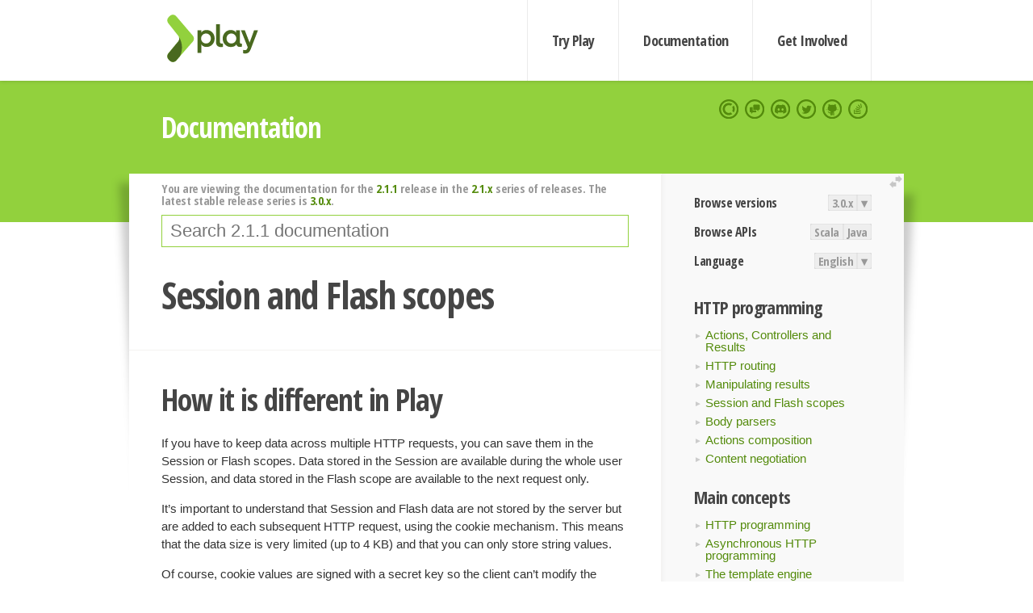

--- FILE ---
content_type: text/html; charset=UTF-8
request_url: https://www.playframework.com/documentation/2.1.1/ScalaSessionFlash
body_size: 5989
content:





<!DOCTYPE html>
<html lang="en">
    <head>
        <meta charset="utf-8">
        <meta http-equiv="X-UA-Compatible" content="IE=edge,chrome=1">
        <title>
  Scala Session Flash  - 2.1.1
</title>
        <meta name="description" content="Play Framework - The High Velocity Web Framework For Java and Scala">
        <meta name="viewport" content="width=device-width,maximum-scale=1"/>
        <link rel="stylesheet" href="/assets/lib/prettify/ecd4a5d6c0cbee10b168f6aa000c64ea-prettify.css">
        <link rel="preconnect" href="https://fonts.googleapis.com">
        <link rel="preconnect" href="https://fonts.gstatic.com" crossorigin>
        <link href="https://fonts.googleapis.com/css?family=PT+Serif:700italic" rel="stylesheet" type="text/css">
        <link href="https://fonts.googleapis.com/css?family=Open+Sans+Condensed:700,300" rel="stylesheet" type="text/css">
        <link href="https://fonts.googleapis.com/css2?family=Roboto:wght@300;700&display=swap" rel="stylesheet">
        <link rel="stylesheet" href="https://cdn.jsdelivr.net/docsearch.js/1/docsearch.min.css">
        <link rel="stylesheet" href="/assets/css/5f02d0f339152beb79a7e88f947b3ae4-main.min.css">
        <link rel="shortcut icon" href="/favicon.ico"/>
        <link rel="apple-touch-icon apple-touch-icon-precomposed" href="/apple-touch-icon.png">

        <meta name="globalsign-domain-verification" content="wISFsU3SjLaCmI4hF3fuBebFOs4shuuBnKV7fGALYz" />
        <meta name="google-site-verification" content="9oxXjOc4jWfnf21Iep-0dc2sDawa14s-Gpwho_yb5AU" />

        
            
                <meta name="docsearch:version" content="2.1.1" />
            
            <meta name="docsearch:tags" content="en" />
        

        <!--[if lt IE 9]>
        <script src="/assets/lib/html5shiv/40bd440d29b3a9371b0c63fec41ee64f-html5shiv.min.js"></script>
        <![endif]-->
        <script src="/assets/lib/jquery/641dd14370106e992d352166f5a07e99-jquery.min.js"></script>
        <script src="/assets/javascripts/dfa43b662e4de5b1b8fdc65418127def-main.js"></script>
        
<script  type="application/ld+json">
            {
                "@context" : "http://schema.org",
                "@type" : "WebSite",
                "name" : "Play Framework",
                "alternateName" : "The High Velocity Web Framework for Java and Scala",
                "url" : "https://playframework.com"
            }
        </script>

    </head>
    <body class="documentation">
        <header id="navigation">
            <div class="wrapper">
                <a href="/" id="logo">Play Framework</a>
                <nav id="sections">
                    <a href="/getting-started">Try Play</a>
                    <a href="/documentation">Documentation</a>
                    <a href="/get-involved">Get Involved</a>
                </nav>
                <nav id="social">
                    <a href="//opencollective.com/playframework"><span>Open Collective</span></a>
                    <a href="//github.com/playframework/playframework/discussions"><span>Discuss Play Forum</span></a>
                    <a href="//discord.gg/g5s2vtZ4Fa"><span>Play Discord Server</span></a>
                    <a href="//twitter.com/playframework"><span>Twitter</span></a>
                    <a href="//github.com/playframework/playframework"><span>GitHub</span></a>
                    <a href="//stackoverflow.com/questions/tagged/playframework"><span>Stackoverflow</span></a>
                </nav>
            </div>
        </header>

        <div id="getLogo">
            <div class="pan">
                <q>Is that what you're looking for?</q>
                <figure>
                    <img src="/assets/images/logos/9382fa0d736c5e7f01d0b7c2726a924d-play_full_color.svg">
                     <figcaption>
                        <a href="/assets/images/logos/9382fa0d736c5e7f01d0b7c2726a924d-play_full_color.svg">(svg)</a>
                        <a href="/assets/images/logos/3740142a5b6d7e5c73afc223f837c2ed-play_full_color.png">(png)</a>
                     </figcaption>
                </figure>
                <figure>
                    <img src="/assets/images/logos/2512c6416003429c3e7d3e9d389e52bd-play_icon_full_color.svg">
                     <figcaption>
                        <a href="/assets/images/logos/2512c6416003429c3e7d3e9d389e52bd-play_icon_full_color.svg">(svg)</a>
                        <a href="/assets/images/logos/1d627942f0b2f115f8638936a212244a-play_icon_full_color.png">(png)</a>
                     </figcaption>
                </figure>
                <figure class="reverse">
                    <img src="/assets/images/logos/1e960a0ef2cad41e1be353eb6efe5af1-play_reverse.svg">
                     <figcaption>
                        <a href="/assets/images/logos/1e960a0ef2cad41e1be353eb6efe5af1-play_reverse.svg">(svg)</a>
                        <a href="/assets/images/logos/e48e23590262d1b8f97257485c866c26-play_reverse.png">(png)</a>
                     </figcaption>
                </figure>
                <figure class="reverse">
                    <img src="/assets/images/logos/8fa87b8c379d500f2c7fa1c9816566f6-play_icon_reverse.svg">
                     <figcaption>
                        <a href="/assets/images/logos/8fa87b8c379d500f2c7fa1c9816566f6-play_icon_reverse.svg">(svg)</a>
                        <a href="/assets/images/logos/c558e825dbfaa60ab84bd0d2ee744944-play_icon_reverse.png">(png)</a>
                     </figcaption>
                </figure>
            </div>
        </div>




        

    <header id="top">
        <div class="wrapper">
            <h1>Documentation</h1>
        </div>
    </header>

    <section id="content">
        <button id="extend">extend</button>

        

    <aside>

        


<nav id="toolbar">
    <h3>Browse versions</h3>
    <div class="switch">
        
            <a ga-on="click" ga-event-category="Version" ga-event-action="3.0.x" href="/documentation/switch/3.0.x/ScalaSessionFlash">3.0.x</a>
        
        <dl class="dropdown">
            <dt>▾</dt>
            <dd>
            
                <a href="/documentation/switch/3.0.x/ScalaSessionFlash">3.0.x</a>
            
                <a href="/documentation/switch/3.0.9/ScalaSessionFlash">3.0.9</a>
            
                <a href="/documentation/switch/3.0.8/ScalaSessionFlash">3.0.8</a>
            
                <a href="/documentation/switch/3.0.7/ScalaSessionFlash">3.0.7</a>
            
                <a href="/documentation/switch/3.0.6/ScalaSessionFlash">3.0.6</a>
            
                <a href="/documentation/switch/3.0.5/ScalaSessionFlash">3.0.5</a>
            
                <a href="/documentation/switch/3.0.4/ScalaSessionFlash">3.0.4</a>
            
                <a href="/documentation/switch/3.0.3/ScalaSessionFlash">3.0.3</a>
            
                <a href="/documentation/switch/3.0.2/ScalaSessionFlash">3.0.2</a>
            
                <a href="/documentation/switch/3.0.1/ScalaSessionFlash">3.0.1</a>
            
                <a href="/documentation/switch/3.0.0/ScalaSessionFlash">3.0.0</a>
            
                <a href="/documentation/switch/2.9.x/ScalaSessionFlash">2.9.x</a>
            
                <a href="/documentation/switch/2.8.x/ScalaSessionFlash">2.8.x</a>
            
                <a href="/documentation/switch/2.7.x/ScalaSessionFlash">2.7.x</a>
            
                <a href="/documentation/switch/2.6.x/ScalaSessionFlash">2.6.x</a>
            
                <a href="/documentation/switch/2.5.x/ScalaSessionFlash">2.5.x</a>
            
                <a href="/documentation/switch/2.4.x/ScalaSessionFlash">2.4.x</a>
            
                <a href="/documentation/switch/2.3.x/ScalaSessionFlash">2.3.x</a>
            
                <a href="/documentation/switch/2.2.x/ScalaSessionFlash">2.2.x</a>
            
                <a href="/documentation/switch/2.1.x/ScalaSessionFlash">2.1.x</a>
            
                <a href="/documentation/switch/2.0.x/ScalaSessionFlash">2.0.x</a>
            
                <a href="/documentation/switch/1.5.x/ScalaSessionFlash">1.5.x</a>
            
                <a href="/documentation/switch/1.4.x/ScalaSessionFlash">1.4.x</a>
            
                <a href="/documentation/switch/1.3.x/ScalaSessionFlash">1.3.x</a>
            
                <a href="/documentation/switch/1.2.x/ScalaSessionFlash">1.2.x</a>
            
                <a href="/documentation/switch/1.1.1/ScalaSessionFlash">1.1.1</a>
            
                <a href="/documentation/switch/1.0.3.2/ScalaSessionFlash">1.0.3.2</a>
            
            </dd>
        </dl>
    </div>

    
        <h3>Browse APIs</h3>
        <div class="switch">
        
            <a ga-on="click" ga-event-category="API" ga-event-action="Scala" href="/documentation/2.1.1/api/scala/index.html">Scala</a>
        
            <a ga-on="click" ga-event-category="API" ga-event-action="Java" href="/documentation/2.1.1/api/java/index.html">Java</a>
        
        </div>
    

    <h3>Language</h3>
    <div class="switch">
        
    <a href="/preferredLang/en?path=%2Fdocumentation%2F2.1.1%2FScalaSessionFlash">English</a>

        <dl class="dropdown">
            <dt>▾</dt>
            <dd>
            
                
    <a href="/preferredLang/en?path=%2Fdocumentation%2F2.1.1%2FScalaSessionFlash">English</a>

            
                
    <a href="/preferredLang/bg?path=%2Fdocumentation%2Fbg%2Flatest%2FHome">Български</a>

            
                
    <a href="/preferredLang/fr?path=%2Fdocumentation%2Ffr%2Flatest%2FHome">Français</a>

            
                
    <a href="/preferredLang/ja?path=%2Fdocumentation%2Fja%2F2.1.x%2FScalaSessionFlash">日本語</a>

            
                
    <a href="/preferredLang/tr?path=%2Fdocumentation%2Ftr%2Flatest%2FHome">Türkçe</a>

            
            </dd>
        </dl>
    </div>

</nav>


        <h3>HTTP programming</h3>
<ul>
  <li><a href=" ScalaActions">Actions, Controllers and Results </a></li>
  <li><a href=" ScalaRouting">HTTP routing </a></li>
  <li><a href=" ScalaResults">Manipulating results </a></li>
  <li><a href=" ScalaSessionFlash">Session and Flash scopes </a></li>
  <li><a href=" ScalaBodyParsers">Body parsers </a></li>
  <li><a href=" ScalaActionsComposition">Actions composition </a></li>
  <li><a href=" ScalaContentNegotiation">Content negotiation </a></li>
</ul><h3>Main concepts</h3>
<ul>
  <li><a href=" ScalaActions">HTTP programming </a></li>
  <li><a href=" ScalaAsync">Asynchronous HTTP programming </a></li>
  <li><a href=" ScalaTemplates">The template engine </a></li>
  <li><a href=" ScalaForms">HTTP form submission and validation </a></li>
  <li><a href=" ScalaJson">Working with JSON </a></li>
  <li><a href=" ScalaXmlRequests">Working with XML </a></li>
  <li><a href=" ScalaFileUpload">Handling file upload </a></li>
  <li><a href=" ScalaDatabase">Accessing an SQL database </a></li>
  <li><a href=" ScalaCache">Using the Cache </a></li>
  <li><a href=" ScalaWS">Calling WebServices </a></li>
  <li><a href=" ScalaAkka">Integrating with Akka </a></li>
  <li><a href=" ScalaI18N">Internationalization </a></li>
  <li><a href=" ScalaGlobal">The application Global object </a></li>
  <li><a href=" ScalaTest">Testing your application </a></li>
</ul><h3>Advanced topics</h3>
<ul>
  <li><a href=" Iteratees">Handling data streams reactively </a></li>
</ul><h3>Tutorials</h3>
<ul>
  <li><a href=" ScalaTodoList">Your first application </a></li>
</ul>

    </aside>

    <article>
        
            
                


  <div id="version-header">
    You are viewing the documentation for the <a href="/documentation/2.1.1/ScalaSessionFlash">2.1.1</a> release in the <a href="/documentation/2.1.x/ScalaSessionFlash">2.1.x</a> series of releases. The latest stable release series is <a href="/documentation/3.0.x/ScalaSessionFlash">3.0.x</a>.
  </div>


            

            
                <form id="search">
                    <input id="search-input" type="text" autocomplete="off" spellcheck="false" autocorrect="off" placeholder="Search 2.1.1 documentation" autofocus/>
                    <button type="submit">Search</button>
                </form>
            

            

            <h1 id="Session-and-Flash-scopes"><a class="section-marker" href="#Session-and-Flash-scopes">§</a>Session and Flash scopes</h1><h2 id="How-it-is-different-in-Play"><a class="section-marker" href="#How-it-is-different-in-Play">§</a>How it is different in Play</h2>
<p>If you have to keep data across multiple HTTP requests, you can save them in the Session or Flash scopes. Data stored in the Session are available during the whole user Session, and data stored in the Flash scope are available to the next request only.</p>
<p>It’s important to understand that Session and Flash data are not stored by the server but are added to each subsequent HTTP request, using the cookie mechanism. This means that the data size is very limited (up to 4 KB) and that you can only store string values.</p>
<p>Of course, cookie values are signed with a secret key so the client can’t modify the cookie data (or it will be invalidated).</p>
<p>The Play Session is not intended to be used as a cache. If you need to cache some data related to a specific Session, you can use the Play built-in cache mechanism and use store a unique ID in the user Session to keep them related to a specific user.</p>
<blockquote>
  <p>There is no technical timeout for the Session. It expires when the user closes the web browser. If you need a functional timeout for a specific application, just store a timestamp into the user Session and use it however your application needs (e.g. for a maximum session duration, maximum inactivity duration, etc.).</p>
</blockquote><h2 id="Reading-a-Session-value"><a class="section-marker" href="#Reading-a-Session-value">§</a>Reading a Session value</h2>
<p>You can retrieve the incoming Session from the HTTP request:</p>
<pre class="prettyprint"><code class="language-scala">def index = Action { request =&gt;
  request.session.get(&quot;connected&quot;).map { user =&gt;
    Ok(&quot;Hello &quot; + user)
  }.getOrElse {
    Unauthorized(&quot;Oops, you are not connected&quot;)
  }
}
</code></pre>
<p>Alternatively you can retrieve the Session implicitly from a request:</p>
<pre class="prettyprint"><code class="language-scala">def index = Action { implicit request =&gt;
  session.get(&quot;connected&quot;).map { user =&gt;
    Ok(&quot;Hello &quot; + user)
  }.getOrElse {
    Unauthorized(&quot;Oops, you are not connected&quot;)
  }
}
</code></pre><h2 id="Storing-data-in-the-Session"><a class="section-marker" href="#Storing-data-in-the-Session">§</a>Storing data in the Session</h2>
<p>As the Session is just a Cookie, it is also just an HTTP header. You can manipulate the session data the same way you manipulate other results properties:</p>
<pre class="prettyprint"><code class="language-scala">Ok(&quot;Welcome!&quot;).withSession(
  &quot;connected&quot; -&gt; &quot;<a href="/cdn-cgi/l/email-protection" class="__cf_email__" data-cfemail="1a6f697f685a7d777b737634797577">[email&#160;protected]</a>&quot;
)
</code></pre>
<p>Note that this will replace the whole session. If you need to add an element to an existing Session, just add an element to the incoming session, and specify that as new session:</p>
<pre class="prettyprint"><code class="language-scala">Ok(&quot;Hello World!&quot;).withSession(
  session + (&quot;saidHello&quot; -&gt; &quot;yes&quot;)
)
</code></pre>
<p>You can remove any value from the incoming session the same way:</p>
<pre class="prettyprint"><code class="language-scala">Ok(&quot;Theme reset!&quot;).withSession(
  session - &quot;theme&quot;
)
</code></pre><h2 id="Discarding-the-whole-session"><a class="section-marker" href="#Discarding-the-whole-session">§</a>Discarding the whole session</h2>
<p>There is special operation that discards the whole session:</p>
<pre class="prettyprint"><code class="language-scala">Ok(&quot;Bye&quot;).withNewSession
</code></pre><h2 id="Flash-scope"><a class="section-marker" href="#Flash-scope">§</a>Flash scope</h2>
<p>The Flash scope works exactly like the Session, but with two differences:</p>
<ul>
  <li>data are kept for only one request</li>
  <li>the Flash cookie is not signed, making it possible for the user to modify it.</li>
</ul>
<blockquote>
  <p><strong>Important:</strong> The Flash scope should only be used to transport success/error messages on simple non-Ajax applications. As the data are just kept for the next request and because there are no guarantees to ensure the request order in a complex Web application, the Flash scope is subject to race conditions.</p>
</blockquote>
<p>Here are a few examples using the Flash scope:</p>
<pre class="prettyprint"><code class="language-scala">def index = Action { implicit request =&gt;
  Ok {
    flash.get(&quot;success&quot;).getOrElse(&quot;Welcome!&quot;)
  }
}

def save = Action {
  Redirect(&quot;/home&quot;).flashing(
    &quot;success&quot; -&gt; &quot;The item has been created&quot;
  )
}
</code></pre>
<p>To retrieve the Flash scope value in your view, just add an implicit with Flash:</p>
<pre class="prettyprint"><code>@()(implicit flash: Flash)
...
@flash.get(&quot;success&quot;).getOrElse(&quot;Welcome!&quot;)
...
</code></pre>
<p>If the error &lsquo;<em>could not find implicit value for parameter flash: play.api.mvc.Flash</em>&rsquo; is raised then this is because your Action didn&rsquo;t import a request object. Add an &ldquo;implicit request=&gt;&rdquo; as show below:</p>
<pre class="prettyprint"><code class="language-scala">def index() = Action {   
  implicit request =&gt;
    Ok(views.html.Application.index())
}
</code></pre>
<blockquote>
  <p><strong>Next:</strong> <a href=" ScalaBodyParsers">Body parsers </a></p>
</blockquote>

            
        
    </article>


        <hr class="clear"/>

        
<script data-cfasync="false" src="/cdn-cgi/scripts/5c5dd728/cloudflare-static/email-decode.min.js"></script><script  type="text/javascript">
            // On start, check if flex mod is enabled
            if (localStorage && localStorage['flex'] == "true" ) document.body.className += " flex"
        </script>

        
          
<script type="text/javascript" src="https://cdn.jsdelivr.net/docsearch.js/1/docsearch.min.js"></script>

<script  type="text/javascript">
docsearch({
    apiKey: '3a5278088008947c54a733e069ff82af',
    appId: 'TCZHH5O33A',
    indexName: 'playframework',
    inputSelector: '#search-input',
    algoliaOptions: {
        hitsPerPage: 10,
        'facetFilters': [
            
              "version: 2.1.1",
            
            "tags: en"
        ]
    }
});
</script>
        
    </section>


        <footer>
            <div id="support">
                <article class="community">
                    <h3>Community support</h3>
                    <ul>
                        <li><a href="//github.com/playframework/playframework/discussions">Discuss Forum</a></li>
                        <li><a href="//discord.gg/g5s2vtZ4Fa">Discord</a></li>
                        <li><a href="//stackoverflow.com/questions/tagged/playframework">Stackoverflow</a></li>
                    </ul>
                </article>
                <article class="professional">
                    <h3>Donate to our Collective</h3>
                    <ul>
                        <li><a href="/sponsors">If you like Play consider becoming a sponsor</a></li>
                    </ul>
                </article>
            </div>
            <div class="wrapper">
                <div>
                    <h3>Play Framework</h3>
                    <ul>
                        <li><a href="/download">Try Play</a></li>
                        <li><a href="/documentation/latest/Tutorials">Tutorials</a></li>
                        <li><a href="/documentation">Documentation</a></li>
                    </ul>
                </div>
                <div>
                    <h3>Community links</h3>
                    <ul>
                        <li><a href="http://www.indeed.com/jobs?q=%22play+framework%22&l=">Jobs <em>via Indeed</em></a></li>
                    </ul>
                </div>
                <div>
                    <h3>Code &amp; contribution</h3>
                    <ul>
                        <li><a href="/code">Code &amp; contributors</a></li>
                        <li><a href="//github.com/playframework/playframework/issues">Bug tracker <em>GitHub</em></a></li>
                        <li><a href="/get-involved">Get involved</a></li>
                    </ul>
                </div>
                <div>
                    <h3>Social networks</h3>
                    <ul>
                        <li><a href="//twitter.com/playframework"><span>Twitter</span></a></li>
                        <li><a href="//opencollective.com/playframework"><span>Open Collective</span></a></li>
                    </ul>
                </div>
            </div>
            <div class="credits">
                <p>
                    Play Framework is released under the Apache 2 License
                </p>
            </div>

        </footer>
    <script defer src="https://static.cloudflareinsights.com/beacon.min.js/vcd15cbe7772f49c399c6a5babf22c1241717689176015" integrity="sha512-ZpsOmlRQV6y907TI0dKBHq9Md29nnaEIPlkf84rnaERnq6zvWvPUqr2ft8M1aS28oN72PdrCzSjY4U6VaAw1EQ==" data-cf-beacon='{"version":"2024.11.0","token":"1fb9a43722c14cbfbeacd9653ff2a9e3","r":1,"server_timing":{"name":{"cfCacheStatus":true,"cfEdge":true,"cfExtPri":true,"cfL4":true,"cfOrigin":true,"cfSpeedBrain":true},"location_startswith":null}}' crossorigin="anonymous"></script>
</body>
</html>



<script type="text/javascript" charset="utf-8" src="/assets/lib/prettify/d435ff18c832044c3ddf7a0cf826eb72-prettify.js"></script>
<script type="text/javascript" charset="utf-8" src="/assets/lib/prettify/d3bd091d7b84099d91e889bc7c0770cb-lang-scala.js"></script>

<script  type="text/javascript">
    $(function(){
       window.prettyPrint && prettyPrint()
    });
</script>

<script type="text/javascript" charset="utf-8" src="/assets/lib/clipboard.js/15f52a1ee547f2bdd46e56747332ca2d-clipboard.min.js"></script>

<script  type="text/javascript">
(function(){
    var pre = document.getElementsByClassName('prettyprint');
    for (var i = 0; i < pre.length; i++) {
        var button = document.createElement('button');
        button.className = 'copy-button';

        pre[i].appendChild(button);
    }

    // Run Clipboard
    var copyCode = new ClipboardJS('.copy-button', {
        target: function(trigger) {
            return trigger.previousElementSibling;
        }
    });

    // On success:
    copyCode.on('success', function(event) {
        event.clearSelection();
        event.trigger.textContent = ' Success';
        window.setTimeout(function() {
            event.trigger.textContent = '';
        }, 2000);
    });

    // On error (Safari):
    // - Change the  "Press Ctrl+C to copy"
    // - Swap it to "Copy" in 2s.
    copyCode.on('error', function(event) {
        event.trigger.textContent = 'Press "Ctrl + C" to copy';
        window.setTimeout(function() {
            event.trigger.textContent = '';
        }, 5000);
    });

})();
</script>


